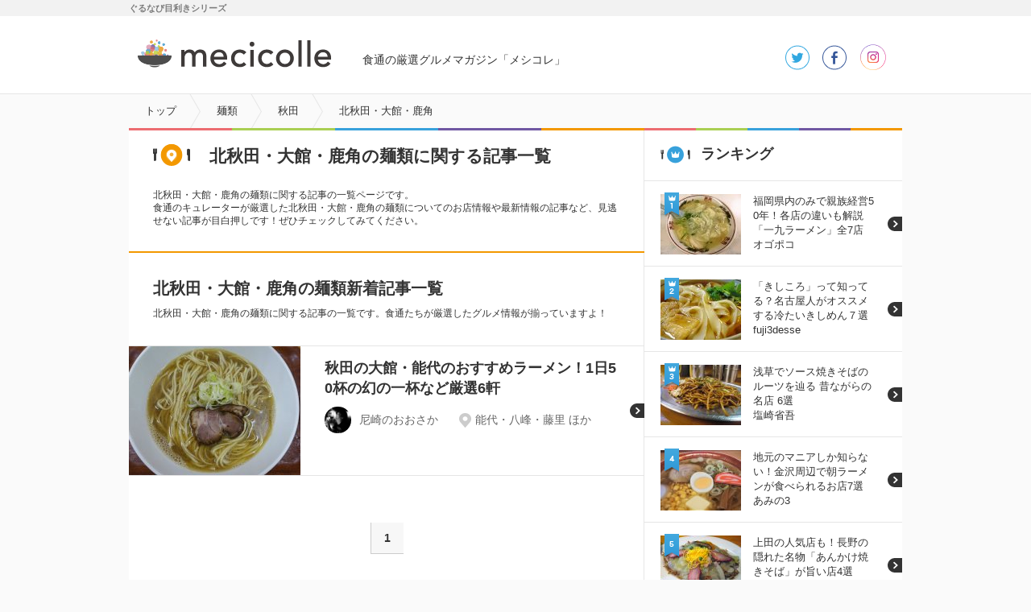

--- FILE ---
content_type: text/html
request_url: https://mecicolle.gnavi.co.jp/cat2/pref16/area570/
body_size: 57341
content:
<!DOCTYPE HTML>
<html lang="ja" dir="ltr">
<head>
<meta charset="utf-8" />
<meta name="viewport" content="width=device-width,user-scalable=no,initial-scale=1,maximum-scale=1" />
<title>北秋田・大館・鹿角の美味しい麺類 おすすめお店記事－メシコレ</title>
<meta name="description" content="食通グルメ達が「ここはオススメできる！」と太鼓判を押した、北秋田・大館・鹿角の美味しい麺類の紹介・お店記事です。"/>
<meta name="keywords" content="メシコレ,グルメ,グルメブログ,秋田,北秋田・大館・鹿角,麺類" />
<meta name="google-play-app" content="app-id=jp.co.gnavi.mecicolle"> 

<link rel="stylesheet" href="https://c-mecicolle.gnst.jp/css/common.css?1535593416" />
<link rel="stylesheet" href="https://c-mecicolle.gnst.jp/css/article.css?1539651809" />
<link rel="stylesheet" href="https://c-mecicolle.gnst.jp/css/sp_common.css?1530163534" />
<link rel="stylesheet" href="https://c-mecicolle.gnst.jp/css/sp_article.css?1542676884" />
<link rel="shortcut icon" href="https://c-mecicolle.gnst.jp/img/favicon.ico?1475547044">
<link rel="apple-touch-icon-precomposed" href="https://c-mecicolle.gnst.jp/files/apple-touch-icon-precomposed.png?1475547045">


<script src="//c-x.gnst.jp/jquery-1.8.3.js"></script>
<script src="https://c-mecicolle.gnst.jp/js/jquery.colorbox-min.js?1475547045"></script>
<script src="https://c-mecicolle.gnst.jp/js/social_count.js?1475547045"></script>

<meta property="og:title" content="北秋田・大館・鹿角の麺類に関する記事一覧 - メシコレ（mecicolle）" />
<meta property="og:type" content="website" />
<meta property="og:url" content="http://r.gnavi.co.jp/mecicolle/cat2/pref16/area570/" />
<meta property="og:image" content="https://c-mecicolle.gnst.jp/photo/report/29/f3/11996/11996_report_title_213_160.jpg?1517994005" />
<meta property="og:site_name" content="食通の厳選グルメマガジン「メシコレ」" />
<meta property="fb:app_id" content="1514919758742236" />
<!-- Begin Mieruca Embed Code -->
<script type="text/javascript" id="mierucajs" src="https://c-mecicolle.gnst.jp/js/mieruca.js?1484115219"></script>
<!-- End Mieruca Embed Code -->
<script src="//site.gnavi.co.jp/analysis/gtm_nt.js" async></script>
<script type="application/javascript" src="//anymind360.com/js/5086/ats.js"></script>
</head>
<body id="articleIndex">
<!-- facebook-jssdk -->
<div id="fb-root"></div>
<script src="https://c-mecicolle.gnst.jp/js/facebookJssdk.js?1530752884"></script>
<!-- /facebook-jssdk -->

	<!-- header -->
	<header>
<div id="header" class="header cx">
    <div id="mekiki">
         <div id="mekiki-in">ぐるなび目利きシリーズ</div>
    </div>
<div class="headerInner cx">
<div id="logo" class="cx"><a href="https://mecicolle.gnavi.co.jp/" class="cat scID" data-sc="logo"><img src="https://c-mecicolle.gnst.jp/img/cat_icon.png?1475547044" alt="メシコレ" title="メシコレ" /><span>mecicolle</span></a></div>
<p class="fc6">食通の厳選グルメマガジン「メシコレ」</p>

<div class="headerSns">
<ul>
<li class="tw"><a href="https://twitter.com/mecicolle" target="_blank">twitter</a></li>
<li class="fb"><a href="https://www.facebook.com/mecicolle" target="_blank">facebook</a></li>
<li class="instagram"><a href="https://www.instagram.com/mecicolle_gourmet/" target="_blank">instagram</a></li>
</ul>
</div>

<div>
    <div id="open-sb" class="open-sb-off">メニュー</div>
    <span class="displayAndroid navNew"></span>
</div>

</div>
<!-- /header --></div>
</header>
	<!-- /header -->

	<!-- sideMenu -->
<aside>
<div id="sideMenuWrap">
<div id="sideMenu">

	<div class="sideCat">
		<div class="osusume"><a href="#subOsusume" class="scID" data-sc="menu_recommend">おすすめ記事</a></div>
        <div class="osusume"><a href="https://mecicolle.gnavi.co.jp/cat1735/" class="scID" data-sc="menu_pickup">ピックアップ</a></div>
		<div class="newArrival"><a href="https://mecicolle.gnavi.co.jp/list/" class="scID" data-sc="menu_new">新着記事一覧</a></div>
		<div class="rank"><a href="#subRank" class="scID" data-sc="menu_ranking">ランキング</a></div>
		<div class="curator"><a href="https://mecicolle.gnavi.co.jp/curator/list/" class="scID" data-sc="menu_curator">キュレーター一覧</a></div>
	</div>

            <div class="sideCat">
            <h2>カテゴリ</h2>
                        <div class="arrow">
                <a href="https://mecicolle.gnavi.co.jp/cat1/">カフェ・スイーツ</a>
            </div>
                    <div class="arrow">
                <a href="https://mecicolle.gnavi.co.jp/cat2/">麺類</a>
            </div>
                    <div class="arrow">
                <a href="https://mecicolle.gnavi.co.jp/cat3/">和食</a>
            </div>
                    <div class="arrow">
                <a href="https://mecicolle.gnavi.co.jp/cat4/">イタリアン・フレンチ</a>
            </div>
                    <div class="arrow">
                <a href="https://mecicolle.gnavi.co.jp/cat5/">中華・エスニック</a>
            </div>
                    <div class="arrow">
                <a href="https://mecicolle.gnavi.co.jp/cat6/">肉料理</a>
            </div>
                    <div class="arrow">
                <a href="https://mecicolle.gnavi.co.jp/cat7/">魚料理</a>
            </div>
                    <div class="arrow">
                <a href="https://mecicolle.gnavi.co.jp/cat8/">お酒</a>
            </div>
                    <div class="arrow">
                <a href="https://mecicolle.gnavi.co.jp/cat9/">グルメイベント・フェス</a>
            </div>
                    <div class="arrow">
                <a href="https://mecicolle.gnavi.co.jp/cat10/">シチュエーション別グルメ</a>
            </div>
                    <div class="arrow">
                <a href="https://mecicolle.gnavi.co.jp/cat1735/">ピックアップ</a>
            </div>
                </div>
    
    <div class="sideCat">
        <h2>おすすめキーワード</h2>
        <ul class="tag cx">
            <li><a href="https://mecicolle.gnavi.co.jp/k49/">ランチ</a></li>
            <li><a href="https://mecicolle.gnavi.co.jp/k10/">ラーメン</a></li>
            <li><a href="https://mecicolle.gnavi.co.jp/k3/">パンケーキ</a></li>
            <li><a href="https://mecicolle.gnavi.co.jp/k42/">ビール</a></li>
        </ul>
    </div>

    <div class="sidePref">
        <h2>都道府県から記事を探す</h2>
        
                    <div class="arrow">
                <a href="https://mecicolle.gnavi.co.jp/pref1/">東京</a>
            </div>
            
            <dl class="borderB">
                            <dt>人気のエリア</dt>
                <dd>
                <ul class="tag cx">
                                            <li><a href="https://mecicolle.gnavi.co.jp/pref1/area2/">新宿</a></li>
                                            <li><a href="https://mecicolle.gnavi.co.jp/pref1/area1/">銀座</a></li>
                                            <li><a href="https://mecicolle.gnavi.co.jp/pref1/area6/">渋谷</a></li>
                                            <li><a href="https://mecicolle.gnavi.co.jp/pref1/area3/">恵比寿</a></li>
                                    </ul>
                </dd>
                        </dl>
                    <div class="arrow">
                <a href="https://mecicolle.gnavi.co.jp/pref3/">大阪</a>
            </div>
            
            <dl class="borderB">
                            <dt>人気のエリア</dt>
                <dd>
                <ul class="tag cx">
                                            <li><a href="https://mecicolle.gnavi.co.jp/pref3/area149/">梅田・大阪駅</a></li>
                                            <li><a href="https://mecicolle.gnavi.co.jp/pref3/area150/">なんば（難波）</a></li>
                                    </ul>
                </dd>
                        </dl>
                    <div class="arrow">
                <a href="https://mecicolle.gnavi.co.jp/pref10/">福岡</a>
            </div>
            
            <dl class="borderB">
                        </dl>
                    <div class="arrow">
                <a href="https://mecicolle.gnavi.co.jp/pref2/">神奈川</a>
            </div>
            
            <dl class="borderB">
                        </dl>
                    <div class="arrow">
                <a href="https://mecicolle.gnavi.co.jp/pref8/">千葉</a>
            </div>
            
            <dl class="borderB">
                        </dl>
                    <div class="arrow">
                <a href="https://mecicolle.gnavi.co.jp/pref4/">埼玉</a>
            </div>
            
            <dl class="borderB">
                        </dl>
                    <div class="arrow">
                <a href="https://mecicolle.gnavi.co.jp/pref5/">京都</a>
            </div>
            
            <dl class="borderB">
                        </dl>
                    <div class="arrow">
                <a href="https://mecicolle.gnavi.co.jp/pref6/">兵庫</a>
            </div>
            
            <dl class="borderB">
                        </dl>
                    <div class="arrow">
                <a href="https://mecicolle.gnavi.co.jp/pref24/">北海道</a>
            </div>
            
            <dl class="borderB">
                        </dl>
                    <div class="arrow">
                <a href="https://mecicolle.gnavi.co.jp/pref25/">青森</a>
            </div>
            
            <dl class="borderB">
                        </dl>
                    <div class="arrow">
                <a href="https://mecicolle.gnavi.co.jp/pref16/">秋田</a>
            </div>
            
            <dl class="borderB">
                        </dl>
                    <div class="arrow">
                <a href="https://mecicolle.gnavi.co.jp/pref17/">山形</a>
            </div>
            
            <dl class="borderB">
                        </dl>
                    <div class="arrow">
                <a href="https://mecicolle.gnavi.co.jp/pref26/">岩手</a>
            </div>
            
            <dl class="borderB">
                        </dl>
                    <div class="arrow">
                <a href="https://mecicolle.gnavi.co.jp/pref7/">宮城</a>
            </div>
            
            <dl class="borderB">
                        </dl>
                    <div class="arrow">
                <a href="https://mecicolle.gnavi.co.jp/pref27/">福島</a>
            </div>
            
            <dl class="borderB">
                        </dl>
                    <div class="arrow">
                <a href="https://mecicolle.gnavi.co.jp/pref18/">群馬</a>
            </div>
            
            <dl class="borderB">
                        </dl>
                    <div class="arrow">
                <a href="https://mecicolle.gnavi.co.jp/pref11/">栃木</a>
            </div>
            
            <dl class="borderB">
                        </dl>
                    <div class="arrow">
                <a href="https://mecicolle.gnavi.co.jp/pref12/">茨城</a>
            </div>
            
            <dl class="borderB">
                        </dl>
                    <div class="arrow">
                <a href="https://mecicolle.gnavi.co.jp/pref28/">新潟</a>
            </div>
            
            <dl class="borderB">
                        </dl>
                    <div class="arrow">
                <a href="https://mecicolle.gnavi.co.jp/pref19/">石川</a>
            </div>
            
            <dl class="borderB">
                        </dl>
                    <div class="arrow">
                <a href="https://mecicolle.gnavi.co.jp/pref29/">福井</a>
            </div>
            
            <dl class="borderB">
                        </dl>
                    <div class="arrow">
                <a href="https://mecicolle.gnavi.co.jp/pref30/">富山</a>
            </div>
            
            <dl class="borderB">
                        </dl>
                    <div class="arrow">
                <a href="https://mecicolle.gnavi.co.jp/pref9/">愛知</a>
            </div>
            
            <dl class="borderB">
                        </dl>
                    <div class="arrow">
                <a href="https://mecicolle.gnavi.co.jp/pref32/">岐阜</a>
            </div>
            
            <dl class="borderB">
                        </dl>
                    <div class="arrow">
                <a href="https://mecicolle.gnavi.co.jp/pref13/">静岡</a>
            </div>
            
            <dl class="borderB">
                        </dl>
                    <div class="arrow">
                <a href="https://mecicolle.gnavi.co.jp/pref33/">山梨</a>
            </div>
            
            <dl class="borderB">
                        </dl>
                    <div class="arrow">
                <a href="https://mecicolle.gnavi.co.jp/pref20/">長野</a>
            </div>
            
            <dl class="borderB">
                        </dl>
                    <div class="arrow">
                <a href="https://mecicolle.gnavi.co.jp/pref34/">滋賀</a>
            </div>
            
            <dl class="borderB">
                        </dl>
                    <div class="arrow">
                <a href="https://mecicolle.gnavi.co.jp/pref35/">奈良</a>
            </div>
            
            <dl class="borderB">
                        </dl>
                    <div class="arrow">
                <a href="https://mecicolle.gnavi.co.jp/pref21/">和歌山</a>
            </div>
            
            <dl class="borderB">
                        </dl>
                    <div class="arrow">
                <a href="https://mecicolle.gnavi.co.jp/pref31/">三重</a>
            </div>
            
            <dl class="borderB">
                        </dl>
                    <div class="arrow">
                <a href="https://mecicolle.gnavi.co.jp/pref36/">広島</a>
            </div>
            
            <dl class="borderB">
                        </dl>
                    <div class="arrow">
                <a href="https://mecicolle.gnavi.co.jp/pref37/">岡山</a>
            </div>
            
            <dl class="borderB">
                        </dl>
                    <div class="arrow">
                <a href="https://mecicolle.gnavi.co.jp/pref38/">山口</a>
            </div>
            
            <dl class="borderB">
                        </dl>
                    <div class="arrow">
                <a href="https://mecicolle.gnavi.co.jp/pref39/">島根</a>
            </div>
            
            <dl class="borderB">
                        </dl>
                    <div class="arrow">
                <a href="https://mecicolle.gnavi.co.jp/pref14/">鳥取</a>
            </div>
            
            <dl class="borderB">
                        </dl>
                    <div class="arrow">
                <a href="https://mecicolle.gnavi.co.jp/pref41/">香川</a>
            </div>
            
            <dl class="borderB">
                        </dl>
                    <div class="arrow">
                <a href="https://mecicolle.gnavi.co.jp/pref22/">愛媛</a>
            </div>
            
            <dl class="borderB">
                        </dl>
                    <div class="arrow">
                <a href="https://mecicolle.gnavi.co.jp/pref40/">徳島</a>
            </div>
            
            <dl class="borderB">
                        </dl>
                    <div class="arrow">
                <a href="https://mecicolle.gnavi.co.jp/pref42/">高知</a>
            </div>
            
            <dl class="borderB">
                        </dl>
                    <div class="arrow">
                <a href="https://mecicolle.gnavi.co.jp/pref43/">佐賀</a>
            </div>
            
            <dl class="borderB">
                        </dl>
                    <div class="arrow">
                <a href="https://mecicolle.gnavi.co.jp/pref45/">大分</a>
            </div>
            
            <dl class="borderB">
                        </dl>
                    <div class="arrow">
                <a href="https://mecicolle.gnavi.co.jp/pref23/">長崎</a>
            </div>
            
            <dl class="borderB">
                        </dl>
                    <div class="arrow">
                <a href="https://mecicolle.gnavi.co.jp/pref44/">熊本</a>
            </div>
            
            <dl class="borderB">
                        </dl>
                    <div class="arrow">
                <a href="https://mecicolle.gnavi.co.jp/pref46/">宮崎</a>
            </div>
            
            <dl class="borderB">
                        </dl>
                    <div class="arrow">
                <a href="https://mecicolle.gnavi.co.jp/pref47/">鹿児島</a>
            </div>
            
            <dl class="borderB">
                        </dl>
                    <div class="arrow">
                <a href="https://mecicolle.gnavi.co.jp/pref15/">沖縄</a>
            </div>
            
            <dl class="borderB">
                        </dl>
            </div>


</div>
</div>
</aside>
<!-- /sideMenu -->

<div id="mainContents">

	<nav>
		<div id="breadcrumbList">
			<div class="breadcrumbList cx">
				<ol>
					<li itemscope itemtype="http://data-vocabulary.org/Breadcrumb"><a itemprop="url" href="https://mecicolle.gnavi.co.jp/"><strong itemprop="title">トップ</strong></a></li>
					<li itemscope itemtype="http://data-vocabulary.org/Breadcrumb"><a itemprop="url" href="https://mecicolle.gnavi.co.jp/cat2/"><strong itemprop="title">麺類</strong></a></li>
					<li itemscope itemtype="http://data-vocabulary.org/Breadcrumb"><a itemprop="url" href="https://mecicolle.gnavi.co.jp/cat2/pref16/"><strong itemprop="title">秋田</strong></a></li>
					<li itemscope itemtype="http://data-vocabulary.org/Breadcrumb" class="last"><strong itemprop="title">北秋田・大館・鹿角</strong></li>
				</ol>
			</div>
		</div>
	</nav>
	<div id="wrapper" class="cx">
		<div class="cx">
			<div id="contents">
				<section>
					<div id="main" class="section lineL">
						<h1 class="categoryttlL al"><span class="area">北秋田・大館・鹿角の麺類に関する記事一覧</span></h1>
						<p id="tagRead">北秋田・大館・鹿角の麺類に関する記事の一覧ページです。<br>食通のキュレーターが厳選した北秋田・大館・鹿角の麺類についてのお店情報や最新情報の記事など、見逃せない記事が目白押しです！ぜひチェックしてみてください。</p>

                    <!-- 注目記事 -->

<!-- /注目記事 -->

                                            <div class="category-top-box">
                            <h2 class="category-top-box-title-s">北秋田・大館・鹿角の麺類新着記事一覧</h2>
                            <p>北秋田・大館・鹿角の麺類に関する記事の一覧です。食通たちが厳選したグルメ情報が揃っていますよ！</p>
                        </div>
                    
										<ul class="newArrivalList cx">
								<li>
		<a href="https://mecicolle.gnavi.co.jp/report/detail/11996/">
			<div class="inner">
							<div class="photo"><img src="https://c-mecicolle.gnst.jp/photo/report/29/f3/11996/11996_report_title_213_160.jpg?1517994005" alt="秋田の大館・能代のおすすめラーメン！1日50杯の幻の一杯など厳選6軒" title="秋田の大館・能代のおすすめラーメン！1日50杯の幻の一杯など厳選6軒" /></div>
				<div class="txt">
					<dl>
						<dt>秋田の大館・能代のおすすめラーメン！1日50杯の幻の一杯など厳選6軒</dt>
						<dd class="cx">
							<div class="articleIndexCurator">
								<div class="curatorS">
									<img src="https://c-mecicolle.gnst.jp/photo/curator/01/b9/amaosaka/150_curator_150_150.jpg?1515461401" alt="尼崎のおおさか" title="尼崎のおおさか" />
								</div>
								<div class="curatorName">
									<p class="name">尼崎のおおさか</p>
								</div>
							</div>
															<div class="mainArea">
									能代・八峰・藤里 ほか								</div>
																				</dd>
					</dl>
				</div>
			</div>
		</a>
	</li>
	
						</ul>

						
							<div id="paging"><dl><dd><ol><li><strong>1</strong></li></ol></dd></dl></div>
						

					<!-- main --></div>
				</section>
										<div class="relatedTagArea">
						<div class="relatedTag relatedTag-pc"><p>エリアを変更する</p><ul class="cx"><li><a href="https://mecicolle.gnavi.co.jp/cat2/pref16/area207/">横手・内陸部</a></li><li><a href="https://mecicolle.gnavi.co.jp/cat2/pref16/area571/">能代・八峰・藤里</a></li></ul></div><div class="relatedTag relatedTag-sp"><p><span>エリアを変更する</span></p><ul class="cx"><li><a href="https://mecicolle.gnavi.co.jp/cat2/pref16/area207/">横手・内陸部</a></li><li><a href="https://mecicolle.gnavi.co.jp/cat2/pref16/area571/">能代・八峰・藤里</a></li></ul></div>

						<div class="relatedTag relatedTag-pc"><p>北秋田・大館・鹿角の麺類に関するキーワード</p><ul class="cx"><li><a href="https://mecicolle.gnavi.co.jp/k10/pref16/area570/">ラーメン</a></li></ul></div><div class="relatedTag relatedTag-sp"><p><span>北秋田・大館・鹿角の麺類に関するキーワード</span></p><ul class="cx"><li><a href="https://mecicolle.gnavi.co.jp/k10/pref16/area570/">ラーメン</a></li></ul></div>

					</div>
														<div id="toCategoryList">
						<a href="https://mecicolle.gnavi.co.jp/cat2/">麺類一覧に戻る</a>
					</div>
					<div id="toCategoryList">
						<a href="https://mecicolle.gnavi.co.jp/pref16/area570/">北秋田・大館・鹿角一覧に戻る</a>
					</div>
				</div>

				<aside>
				<div id="sub" class="aside">
				<section class="bannerList js-bannerListWrap lineS pc__contnet">
    <ul class="js-bannerList"></ul>
</section>

<section>
<div id="subRank" class="section lineS">
<h1 class="rankttlS"><span>ランキング</span></h1>

<ul class="rankList cx">
<li class="rank1">
<a href="https://mecicolle.gnavi.co.jp/report/detail/13621/">
<div class="cx">
<p class="photo"><span>1位</span><img src="https://c-mecicolle.gnst.jp/photo/report/72/a1/13621/13621_report_title_100_75.jpg?1549528207" alt="福岡県内のみで親族経営50年！各店の違いも解説「一九ラーメン」全7店" title="福岡県内のみで親族経営50年！各店の違いも解説「一九ラーメン」全7店" /></p>
<dl>
<dt>福岡県内のみで親族経営50年！各店の違いも解説「一九ラーメン」全7店</dt>
<dd>オゴポコ</dd>
</dl>
</div>
</a>
</li>
<li class="rank2">
<a href="https://mecicolle.gnavi.co.jp/report/detail/9196/">
<div class="cx">
<p class="photo"><span>2位</span><img src="https://c-mecicolle.gnst.jp/photo/report/c8/87/9196/9196_report_title_100_75.jpg?1506081615" alt="「きしころ」って知ってる？名古屋人がオススメする冷たいきしめん７選" title="「きしころ」って知ってる？名古屋人がオススメする冷たいきしめん７選" /></p>
<dl>
<dt>「きしころ」って知ってる？名古屋人がオススメする冷たいきしめん７選</dt>
<dd>fuji3desse</dd>
</dl>
</div>
</a>
</li>
<li class="rank3">
<a href="https://mecicolle.gnavi.co.jp/report/detail/5578/">
<div class="cx">
<p class="photo"><span>3位</span><img src="https://c-mecicolle.gnst.jp/photo/report/d2/5a/5578/5578_report_title_100_75.jpg?1414549805" alt="浅草でソース焼きそばのルーツを辿る 昔ながらの名店 6選" title="浅草でソース焼きそばのルーツを辿る 昔ながらの名店 6選" /></p>
<dl>
<dt>浅草でソース焼きそばのルーツを辿る 昔ながらの名店 6選</dt>
<dd>塩崎省吾</dd>
</dl>
</div>
</a>
</li>
<li class="rank4">
<a href="https://mecicolle.gnavi.co.jp/report/detail/12476/">
<div class="cx">
<p class="photo"><span>4位</span><img src="https://c-mecicolle.gnst.jp/photo/report/4f/6e/12476/12476_report_title_100_75.jpg?1554196503" alt="地元のマニアしか知らない！金沢周辺で朝ラーメンが食べられるお店7選" title="地元のマニアしか知らない！金沢周辺で朝ラーメンが食べられるお店7選" /></p>
<dl>
<dt>地元のマニアしか知らない！金沢周辺で朝ラーメンが食べられるお店7選</dt>
<dd>あみの3</dd>
</dl>
</div>
</a>
</li>
<li class="rank5">
<a href="https://mecicolle.gnavi.co.jp/report/detail/5785/">
<div class="cx">
<p class="photo"><span>5位</span><img src="https://c-mecicolle.gnst.jp/photo/report/51/42/5785/5785_report_title_100_75.jpg?1505270703" alt="上田の人気店も！長野の隠れた名物「あんかけ焼きそば」が旨い店4選" title="上田の人気店も！長野の隠れた名物「あんかけ焼きそば」が旨い店4選" /></p>
<dl>
<dt>上田の人気店も！長野の隠れた名物「あんかけ焼きそば」が旨い店4選</dt>
<dd>塩崎省吾</dd>
</dl>
</div>
</a>
</li>
</ul>
</div>
</section>

<section>
<div id="subOsusume" class="section lineS">
<h1 class="osusumettlS"><span>おすすめ記事</span></h1>

<div class="topSubArticle cx">
<a href="https://mecicolle.gnavi.co.jp/report/detail/14098/">
<div class="topSubArticleMain">
<p class="topSubArticlePhoto"><img src="https://c-mecicolle.gnst.jp/photo/report/13/16/14098/14098_report_title_320_240.jpg?1560821405" alt="名物メニューに飲み放題付で3500円！NYの人気店が横浜にオープン！" title="名物メニューに飲み放題付で3500円！NYの人気店が横浜にオープン！" /></p>
<div class="topArticleTitle"><p>名物メニューに飲み放題付で3500円！NYの人気店が横浜にオープン！</p>
<div class="icon-pr-wrap"><span class="icon-pr">PR</span></div>
</div>
</div>
<div class="topArticleCuratorS">
<div class="curatorS"><img src="https://c-mecicolle.gnst.jp/photo/curator/de/95/edit/89_curator_76_76.jpg?1502936102" alt="メシコレ編集部" title="メシコレ編集部" /></div>
<div class="curatorName">
<p class="title">名物メニューに飲み放題付で3500円！NYの人気店が横浜にオープン！</p>
<p class="name">メシコレ編集部</p>
</div>
<div class="icon-pr-wrap"><span class="icon-pr">PR</span></div>
</div>
</a>
<!-- /topSubArticle --></div>
<div class="topSubArticle cx">
<a href="https://mecicolle.gnavi.co.jp/report/detail/14089/">
<div class="topSubArticleMain">
<p class="topSubArticlePhoto"><img src="https://c-mecicolle.gnst.jp/photo/report/f1/3b/14089/14089_report_title_320_240.jpg?1562320805" alt="お酒が飲めなくてもOK！まるでカクテルな「モクテル」と楽しむグルメ" title="お酒が飲めなくてもOK！まるでカクテルな「モクテル」と楽しむグルメ" /></p>
<div class="topArticleTitle"><p>お酒が飲めなくてもOK！まるでカクテルな「モクテル」と楽しむグルメ</p>
<div class="icon-pr-wrap"><span class="icon-pr">PR</span></div>
</div>
</div>
<div class="topArticleCuratorS">
<div class="curatorS"><img src="https://c-mecicolle.gnst.jp/photo/curator/de/95/edit/89_curator_76_76.jpg?1502936102" alt="メシコレ編集部" title="メシコレ編集部" /></div>
<div class="curatorName">
<p class="title">お酒が飲めなくてもOK！まるでカクテルな「モクテル」と楽しむグルメ</p>
<p class="name">メシコレ編集部</p>
</div>
<div class="icon-pr-wrap"><span class="icon-pr">PR</span></div>
</div>
</a>
<!-- /topSubArticle --></div>
<div class="topSubArticle cx">
<a href="https://mecicolle.gnavi.co.jp/report/detail/14073/">
<div class="topSubArticleMain">
<p class="topSubArticlePhoto"><img src="https://c-mecicolle.gnst.jp/photo/report/27/23/14073/14073_report_title_320_240.jpg?1561167003" alt="2時間で売り切れる！ラーメン好きが列をなす透明な豚骨スープのラーメン" title="2時間で売り切れる！ラーメン好きが列をなす透明な豚骨スープのラーメン" /></p>
<div class="topArticleTitle"><p>2時間で売り切れる！ラーメン好きが列をなす透明な豚骨スープのラーメン</p>
</div>
</div>
<div class="topArticleCuratorS">
<div class="curatorS"><img src="https://c-mecicolle.gnst.jp/photo/curator/24/eb/aosan1968/225_curator_76_76.jpg?1511847902" alt="あおさん" title="あおさん" /></div>
<div class="curatorName">
<p class="title">2時間で売り切れる！ラーメン好きが列をなす透明な豚骨スープのラーメン</p>
<p class="name">あおさん</p>
</div>
</div>
</a>
<!-- /topSubArticle --></div>
<div class="topSubArticle cx">
<a href="https://mecicolle.gnavi.co.jp/report/detail/12414/">
<div class="topSubArticleMain">
<p class="topSubArticlePhoto"><img src="https://c-mecicolle.gnst.jp/photo/report/70/92/12414/12414_report_title_320_240.jpg?1561622404" alt="親父のTwitter必見！日替わり「メガ盛海鮮丼」がお得すぎる居酒屋" title="親父のTwitter必見！日替わり「メガ盛海鮮丼」がお得すぎる居酒屋" /></p>
<div class="topArticleTitle"><p>親父のTwitter必見！日替わり「メガ盛海鮮丼」がお得すぎる居酒屋</p>
</div>
</div>
<div class="topArticleCuratorS">
<div class="curatorS"><img src="https://c-mecicolle.gnst.jp/photo/curator/d4/25/moja6969/214_curator_76_76.jpg?1558484101" alt="moja" title="moja" /></div>
<div class="curatorName">
<p class="title">親父のTwitter必見！日替わり「メガ盛海鮮丼」がお得すぎる居酒屋</p>
<p class="name">moja</p>
</div>
</div>
</a>
<!-- /topSubArticle --></div>
<div class="topSubArticle cx">
<a href="https://mecicolle.gnavi.co.jp/report/detail/14079/">
<div class="topSubArticleMain">
<p class="topSubArticlePhoto"><img src="https://c-mecicolle.gnst.jp/photo/report/e6/4c/14079/14079_report_title_320_240.jpg?1561622406" alt="鶏料理の無限の可能性を感じる…！鶏肉を変幻自在に調理する『鶏くるり』" title="鶏料理の無限の可能性を感じる…！鶏肉を変幻自在に調理する『鶏くるり』" /></p>
<div class="topArticleTitle"><p>鶏料理の無限の可能性を感じる…！鶏肉を変幻自在に調理する『鶏くるり』</p>
</div>
</div>
<div class="topArticleCuratorS">
<div class="curatorS"><img src="https://c-mecicolle.gnst.jp/photo/curator/8f/f3/joe/64_curator_76_76.jpg?1511157602" alt="矢吹純（JOE）" title="矢吹純（JOE）" /></div>
<div class="curatorName">
<p class="title">鶏料理の無限の可能性を感じる…！鶏肉を変幻自在に調理する『鶏くるり』</p>
<p class="name">矢吹純（JOE）</p>
</div>
</div>
</a>
<!-- /topSubArticle --></div>
<div class="topSubArticle cx">
<a href="https://mecicolle.gnavi.co.jp/report/detail/14069/">
<div class="topSubArticleMain">
<p class="topSubArticlePhoto"><img src="https://c-mecicolle.gnst.jp/photo/report/75/14/14069/14069_report_title_320_240.jpg?1561536005" alt="札幌から1時間半かけていく価値あり！秘境で味わえる「スパイスカレー」" title="札幌から1時間半かけていく価値あり！秘境で味わえる「スパイスカレー」" /></p>
<div class="topArticleTitle"><p>札幌から1時間半かけていく価値あり！秘境で味わえる「スパイスカレー」</p>
</div>
</div>
<div class="topArticleCuratorS">
<div class="curatorS"><img src="https://c-mecicolle.gnst.jp/photo/curator/4f/87/nao/202_curator_76_76.jpg?1557801901" alt="nao@hokkaido" title="nao@hokkaido" /></div>
<div class="curatorName">
<p class="title">札幌から1時間半かけていく価値あり！秘境で味わえる「スパイスカレー」</p>
<p class="name">nao@hokkaido</p>
</div>
</div>
</a>
<!-- /topSubArticle --></div>
<div class="topSubArticle cx">
<a href="https://mecicolle.gnavi.co.jp/report/detail/13882/">
<div class="topSubArticleMain">
<p class="topSubArticlePhoto"><img src="https://c-mecicolle.gnst.jp/photo/report/b7/cd/13882/13882_report_title_320_240.jpg?1556092804" alt="焼肉にステーキ・とんかつ！お財布に優しく美味しい肉料理が味わえる6軒" title="焼肉にステーキ・とんかつ！お財布に優しく美味しい肉料理が味わえる6軒" /></p>
<div class="topArticleTitle"><p>焼肉にステーキ・とんかつ！お財布に優しく美味しい肉料理が味わえる6軒</p>
</div>
</div>
<div class="topArticleCuratorS">
<div class="curatorS"><img src="https://c-mecicolle.gnst.jp/photo/curator/de/95/edit/89_curator_76_76.jpg?1502936102" alt="メシコレ編集部" title="メシコレ編集部" /></div>
<div class="curatorName">
<p class="title">焼肉にステーキ・とんかつ！お財布に優しく美味しい肉料理が味わえる6軒</p>
<p class="name">メシコレ編集部</p>
</div>
</div>
</a>
<!-- /topSubArticle --></div>
<div class="topSubArticle cx">
<a href="https://mecicolle.gnavi.co.jp/report/detail/13979/">
<div class="topSubArticleMain">
<p class="topSubArticlePhoto"><img src="https://c-mecicolle.gnst.jp/photo/report/d3/63/13979/13979_report_title_320_240.jpg?1558512004" alt="池袋でひとりごはんにオススメの6軒！一人飲みにラーメン・イタリアンも" title="池袋でひとりごはんにオススメの6軒！一人飲みにラーメン・イタリアンも" /></p>
<div class="topArticleTitle"><p>池袋でひとりごはんにオススメの6軒！一人飲みにラーメン・イタリアンも</p>
</div>
</div>
<div class="topArticleCuratorS">
<div class="curatorS"><img src="https://c-mecicolle.gnst.jp/photo/curator/de/95/edit/89_curator_76_76.jpg?1502936102" alt="メシコレ編集部" title="メシコレ編集部" /></div>
<div class="curatorName">
<p class="title">池袋でひとりごはんにオススメの6軒！一人飲みにラーメン・イタリアンも</p>
<p class="name">メシコレ編集部</p>
</div>
</div>
</a>
<!-- /topSubArticle --></div>

</div>
</section>

<!-- 注目記事(PR) -->
<section>
<div class="section lineS" id="subRank">
  <h1 class="noticeTtl"><span>注目記事</span></h1>
  <ul class="rankList cx">
    <li><a href="https://mecicolle.gnavi.co.jp/report/detail/14098/">
        <div class="cx">
          <p class="photo"><img src="https://c-mecicolle.gnst.jp/photo/report/13/16/14098/14098_report_title_100_75.jpg?1560821405" alt="名物メニューに飲み放題付で3500円！NYの人気店が横浜にオープン！" title="名物メニューに飲み放題付で3500円！NYの人気店が横浜にオープン！" /></p>
          <dl>
            <dt>名物メニューに飲み放題付で3500円！NYの人気店が横浜にオープン！</dt>
            <dd>メシコレ編集部</dd>
            <dd>
              <div class="icon-pr-wrap"><span class="icon-pr">PR</span></div>
            </dd>
          </dl>
        </div></a></li>
  </ul>
</div>
</section>
<!-- /注目記事(PR) -->

<section>
<div id="subCurator" class="section lineS">
<h1 class="curatorttlS"><span>おすすめキュレーター</span></h1>

<ul class="cx">
<li><a href="https://mecicolle.gnavi.co.jp/curator/nori-maga/"><img src="https://c-mecicolle.gnst.jp/photo/curator/5a/bf/nori-maga/229_curator_76_76.jpg?1566202501" alt="のりたろう" title="のりたろう" /><span>のりたろう</span></a></li>
<li><a href="https://mecicolle.gnavi.co.jp/curator/kuronekocafe/"><img src="https://c-mecicolle.gnst.jp/photo/curator/26/ad/kuronekocafe/66_curator_76_76.jpg?1550034902" alt="ミスター黒猫" title="ミスター黒猫" /><span>ミスター黒猫</span></a></li>
<li><a href="https://mecicolle.gnavi.co.jp/curator/tacchans-pcc/"><img src="https://c-mecicolle.gnst.jp/photo/curator/ae/02/tacchans-pcc/54_curator_76_76.jpg?1434625202" alt="たっちゃんずパンケーキ部" title="たっちゃんずパンケーキ部" /><span>たっちゃんずパンケーキ部</span></a></li>
<li><a href="https://mecicolle.gnavi.co.jp/curator/rawota/"><img src="https://c-mecicolle.gnst.jp/photo/curator/d4/3c/rawota/55_curator_76_76.jpg?1504140315" alt="山本剛志" title="山本剛志" /><span>山本剛志</span></a></li>
<li><a href="https://mecicolle.gnavi.co.jp/curator/hmatsu/"><img src="https://c-mecicolle.gnst.jp/photo/curator/86/f0/hmatsu/51_curator_76_76.jpg?1514363402" alt="カレー細胞（H.Matsu）" title="カレー細胞（H.Matsu）" /><span>カレー細胞（H.Matsu）</span></a></li>
<li><a href="https://mecicolle.gnavi.co.jp/curator/kanpainayu/"><img src="https://c-mecicolle.gnst.jp/photo/curator/8f/b1/kanpainayu/58_curator_76_76.jpg?1507011047" alt="塩見なゆ" title="塩見なゆ" /><span>塩見なゆ</span></a></li>
<li><a href="https://mecicolle.gnavi.co.jp/curator/kazukazu/"><img src="https://c-mecicolle.gnst.jp/photo/curator/95/bf/kazukazu/88_curator_76_76.jpg?1503310501" alt="kazukazu" title="kazukazu" /><span>kazukazu</span></a></li>
<li><a href="https://mecicolle.gnavi.co.jp/curator/kie/"><img src="https://c-mecicolle.gnst.jp/photo/curator/27/f0/kie/110_curator_76_76.jpg?1529976602" alt="KIE" title="KIE" /><span>KIE</span></a></li>
<li><a href="https://mecicolle.gnavi.co.jp/curator/tonaka1969/"><img src="https://c-mecicolle.gnst.jp/photo/curator/14/77/tonaka1969/156_curator_76_76.jpg?1467599402" alt="レインボー" title="レインボー" /><span>レインボー</span></a></li>
<li><a href="https://mecicolle.gnavi.co.jp/curator/89004v/"><img src="https://c-mecicolle.gnst.jp/photo/curator/fb/62/89004v/208_curator_76_76.jpg?1503879303" alt="nori" title="nori" /><span>nori</span></a></li>
<li><a href="https://mecicolle.gnavi.co.jp/curator/charagourme/"><img src="https://c-mecicolle.gnst.jp/photo/curator/18/b4/charagourme/192_curator_76_76.jpg?1472176802" alt="チャラ" title="チャラ" /><span>チャラ</span></a></li>
<li><a href="https://mecicolle.gnavi.co.jp/curator/jonny/"><img src="https://c-mecicolle.gnst.jp/photo/curator/17/f1/jonny/167_curator_76_76.jpg?1509335101" alt="InazumaJohnny" title="InazumaJohnny" /><span>InazumaJohnny</span></a></li>
<li><a href="https://mecicolle.gnavi.co.jp/curator/mosaotv/"><img src="https://c-mecicolle.gnst.jp/photo/curator/68/3a/mosaotv/161_curator_76_76.jpg?1434088803" alt="モサオ" title="モサオ" /><span>モサオ</span></a></li>
<li><a href="https://mecicolle.gnavi.co.jp/curator/aminosan111/"><img src="https://c-mecicolle.gnst.jp/photo/curator/3e/b6/aminosan111/218_curator_76_76.jpg?1523846701" alt="あみの3" title="あみの3" /><span>あみの3</span></a></li>
<li><a href="https://mecicolle.gnavi.co.jp/curator/benkichi-7/"><img src="https://c-mecicolle.gnst.jp/photo/curator/e8/53/benkichi-7/174_curator_76_76.jpg?1503879303" alt="べんきちどんぶり" title="べんきちどんぶり" /><span>べんきちどんぶり</span></a></li>
<li><a href="https://mecicolle.gnavi.co.jp/curator/sillybubly/"><img src="https://c-mecicolle.gnst.jp/photo/curator/21/46/sillybubly/154_curator_76_76.jpg?1527732901" alt="まいたん" title="まいたん" /><span>まいたん</span></a></li>
</ul>

<div class="moreCuratorBtn"><a href="https://mecicolle.gnavi.co.jp/curator/list/">キュレーター一覧</a></div>
</div>
</section>

<section>
<div id="subArticleCategory" class="section lineS">
<h1 class="articleCategoryttlS"><span>カテゴリ</span></h1>

<ul class="articleCategoryArea cx">
<li><a href="https://mecicolle.gnavi.co.jp/cat1/">カフェ・スイーツ</a></li>
<li><a href="https://mecicolle.gnavi.co.jp/cat2/">麺類</a></li>
<li><a href="https://mecicolle.gnavi.co.jp/cat3/">和食</a></li>
<li><a href="https://mecicolle.gnavi.co.jp/cat4/">イタリアン・フレンチ</a></li>
<li><a href="https://mecicolle.gnavi.co.jp/cat5/">中華・エスニック</a></li>
<li><a href="https://mecicolle.gnavi.co.jp/cat6/">肉料理</a></li>
<li><a href="https://mecicolle.gnavi.co.jp/cat7/">魚料理</a></li>
<li><a href="https://mecicolle.gnavi.co.jp/cat8/">お酒</a></li>
<li><a href="https://mecicolle.gnavi.co.jp/cat9/">グルメイベント・フェス</a></li>
<li><a href="https://mecicolle.gnavi.co.jp/cat10/">シチュエーション別グルメ</a></li>
<li><a href="https://mecicolle.gnavi.co.jp/cat1735/">ピックアップ</a></li>
</ul>

</div>
</section>

<section class="bannerList js-bannerListWrap sp__contnet">
    <ul class="js-bannerList"></ul>
</section>



<section>
<div id="subCategory" class="section">
<h1 class="categoryttlS"><span>おすすめキーワード</span></h1>

<ul class="tag cx">
<li><a href="https://mecicolle.gnavi.co.jp/k49/">ランチ</a></li>
<li><a href="https://mecicolle.gnavi.co.jp/k10/">ラーメン</a></li>
<li><a href="https://mecicolle.gnavi.co.jp/k3/">パンケーキ</a></li>
<li><a href="https://mecicolle.gnavi.co.jp/k42/">ビール</a></li>
</ul>

</div>
</section>
    
<section>
    
    <div id="subPrefCategory" class="section">
        <h1 class="prefCategoryttlS"><span>都道府県から記事を探す</span></h1>

                <div class="pref ">
                    <a href="https://mecicolle.gnavi.co.jp/pref1/">東京</a>
                </div>
                
                <dl>
                                        <dt>人気のエリア</dt>
                    <dd>
                        <ul class="tag cx">
                                                        <li><a href="https://mecicolle.gnavi.co.jp/pref1/area2/">新宿</a></li>
                                                        <li><a href="https://mecicolle.gnavi.co.jp/pref1/area1/">銀座</a></li>
                                                        <li><a href="https://mecicolle.gnavi.co.jp/pref1/area6/">渋谷</a></li>
                                                        <li><a href="https://mecicolle.gnavi.co.jp/pref1/area3/">恵比寿</a></li>
                                                    </ul>
                    </dd>
                                    </dl>
                
                <div class="pref ">
                    <a href="https://mecicolle.gnavi.co.jp/pref3/">大阪</a>
                </div>
                
                <dl>
                                        <dt>人気のエリア</dt>
                    <dd>
                        <ul class="tag cx">
                                                        <li><a href="https://mecicolle.gnavi.co.jp/pref3/area149/">梅田・大阪駅</a></li>
                                                        <li><a href="https://mecicolle.gnavi.co.jp/pref3/area150/">なんば（難波）</a></li>
                                                    </ul>
                    </dd>
                                    </dl>
                
                <div class="pref border">
                    <a href="https://mecicolle.gnavi.co.jp/pref10/">福岡</a>
                </div>
                
                <dl>
                                    </dl>
                
                <div class="pref border">
                    <a href="https://mecicolle.gnavi.co.jp/pref2/">神奈川</a>
                </div>
                
                <dl>
                                    </dl>
                
                <div class="pref border">
                    <a href="https://mecicolle.gnavi.co.jp/pref8/">千葉</a>
                </div>
                
                <dl>
                                    </dl>
                
                <div class="pref border">
                    <a href="https://mecicolle.gnavi.co.jp/pref4/">埼玉</a>
                </div>
                
                <dl>
                                    </dl>
                
                <div class="pref border">
                    <a href="https://mecicolle.gnavi.co.jp/pref5/">京都</a>
                </div>
                
                <dl>
                                    </dl>
                
                <div class="pref border">
                    <a href="https://mecicolle.gnavi.co.jp/pref6/">兵庫</a>
                </div>
                
                <dl>
                                    </dl>
                
                <div class="pref border">
                    <a href="https://mecicolle.gnavi.co.jp/pref24/">北海道</a>
                </div>
                
                <dl>
                                    </dl>
                
                <div class="pref border">
                    <a href="https://mecicolle.gnavi.co.jp/pref25/">青森</a>
                </div>
                
                <dl>
                                    </dl>
                
                <div class="pref border">
                    <a href="https://mecicolle.gnavi.co.jp/pref16/">秋田</a>
                </div>
                
                <dl>
                                    </dl>
                
                <div class="pref border">
                    <a href="https://mecicolle.gnavi.co.jp/pref17/">山形</a>
                </div>
                
                <dl>
                                    </dl>
                
                <div class="pref border">
                    <a href="https://mecicolle.gnavi.co.jp/pref26/">岩手</a>
                </div>
                
                <dl>
                                    </dl>
                
                <div class="pref border">
                    <a href="https://mecicolle.gnavi.co.jp/pref7/">宮城</a>
                </div>
                
                <dl>
                                    </dl>
                
                <div class="pref border">
                    <a href="https://mecicolle.gnavi.co.jp/pref27/">福島</a>
                </div>
                
                <dl>
                                    </dl>
                
                <div class="pref border">
                    <a href="https://mecicolle.gnavi.co.jp/pref18/">群馬</a>
                </div>
                
                <dl>
                                    </dl>
                
                <div class="pref border">
                    <a href="https://mecicolle.gnavi.co.jp/pref11/">栃木</a>
                </div>
                
                <dl>
                                    </dl>
                
                <div class="pref border">
                    <a href="https://mecicolle.gnavi.co.jp/pref12/">茨城</a>
                </div>
                
                <dl>
                                    </dl>
                
                <div class="pref border">
                    <a href="https://mecicolle.gnavi.co.jp/pref28/">新潟</a>
                </div>
                
                <dl>
                                    </dl>
                
                <div class="pref border">
                    <a href="https://mecicolle.gnavi.co.jp/pref19/">石川</a>
                </div>
                
                <dl>
                                    </dl>
                
                <div class="pref border">
                    <a href="https://mecicolle.gnavi.co.jp/pref29/">福井</a>
                </div>
                
                <dl>
                                    </dl>
                
                <div class="pref border">
                    <a href="https://mecicolle.gnavi.co.jp/pref30/">富山</a>
                </div>
                
                <dl>
                                    </dl>
                
                <div class="pref border">
                    <a href="https://mecicolle.gnavi.co.jp/pref9/">愛知</a>
                </div>
                
                <dl>
                                    </dl>
                
                <div class="pref border">
                    <a href="https://mecicolle.gnavi.co.jp/pref32/">岐阜</a>
                </div>
                
                <dl>
                                    </dl>
                
                <div class="pref border">
                    <a href="https://mecicolle.gnavi.co.jp/pref13/">静岡</a>
                </div>
                
                <dl>
                                    </dl>
                
                <div class="pref border">
                    <a href="https://mecicolle.gnavi.co.jp/pref33/">山梨</a>
                </div>
                
                <dl>
                                    </dl>
                
                <div class="pref border">
                    <a href="https://mecicolle.gnavi.co.jp/pref20/">長野</a>
                </div>
                
                <dl>
                                    </dl>
                
                <div class="pref border">
                    <a href="https://mecicolle.gnavi.co.jp/pref34/">滋賀</a>
                </div>
                
                <dl>
                                    </dl>
                
                <div class="pref border">
                    <a href="https://mecicolle.gnavi.co.jp/pref35/">奈良</a>
                </div>
                
                <dl>
                                    </dl>
                
                <div class="pref border">
                    <a href="https://mecicolle.gnavi.co.jp/pref21/">和歌山</a>
                </div>
                
                <dl>
                                    </dl>
                
                <div class="pref border">
                    <a href="https://mecicolle.gnavi.co.jp/pref31/">三重</a>
                </div>
                
                <dl>
                                    </dl>
                
                <div class="pref border">
                    <a href="https://mecicolle.gnavi.co.jp/pref36/">広島</a>
                </div>
                
                <dl>
                                    </dl>
                
                <div class="pref border">
                    <a href="https://mecicolle.gnavi.co.jp/pref37/">岡山</a>
                </div>
                
                <dl>
                                    </dl>
                
                <div class="pref border">
                    <a href="https://mecicolle.gnavi.co.jp/pref38/">山口</a>
                </div>
                
                <dl>
                                    </dl>
                
                <div class="pref border">
                    <a href="https://mecicolle.gnavi.co.jp/pref39/">島根</a>
                </div>
                
                <dl>
                                    </dl>
                
                <div class="pref border">
                    <a href="https://mecicolle.gnavi.co.jp/pref14/">鳥取</a>
                </div>
                
                <dl>
                                    </dl>
                
                <div class="pref border">
                    <a href="https://mecicolle.gnavi.co.jp/pref41/">香川</a>
                </div>
                
                <dl>
                                    </dl>
                
                <div class="pref border">
                    <a href="https://mecicolle.gnavi.co.jp/pref22/">愛媛</a>
                </div>
                
                <dl>
                                    </dl>
                
                <div class="pref border">
                    <a href="https://mecicolle.gnavi.co.jp/pref40/">徳島</a>
                </div>
                
                <dl>
                                    </dl>
                
                <div class="pref border">
                    <a href="https://mecicolle.gnavi.co.jp/pref42/">高知</a>
                </div>
                
                <dl>
                                    </dl>
                
                <div class="pref border">
                    <a href="https://mecicolle.gnavi.co.jp/pref43/">佐賀</a>
                </div>
                
                <dl>
                                    </dl>
                
                <div class="pref border">
                    <a href="https://mecicolle.gnavi.co.jp/pref45/">大分</a>
                </div>
                
                <dl>
                                    </dl>
                
                <div class="pref border">
                    <a href="https://mecicolle.gnavi.co.jp/pref23/">長崎</a>
                </div>
                
                <dl>
                                    </dl>
                
                <div class="pref border">
                    <a href="https://mecicolle.gnavi.co.jp/pref44/">熊本</a>
                </div>
                
                <dl>
                                    </dl>
                
                <div class="pref border">
                    <a href="https://mecicolle.gnavi.co.jp/pref46/">宮崎</a>
                </div>
                
                <dl>
                                    </dl>
                
                <div class="pref border">
                    <a href="https://mecicolle.gnavi.co.jp/pref47/">鹿児島</a>
                </div>
                
                <dl>
                                    </dl>
                
                <div class="pref border">
                    <a href="https://mecicolle.gnavi.co.jp/pref15/">沖縄</a>
                </div>
                
                <dl>
                                    </dl>
                
                
    </div>
</section>



<section>
<div id="subBtns" class="section">
</div>
</section>

				</div>
				</aside>

			</div>
		<div id="pageTop"><a href="#page"><span>↑</span></a></div>
	<!-- wrapper --></div>

<!-- footer -->
<div id="mecicolleFollow">
<div class="inner">
<p>メシコレのアカウントをフォロー</p>

<div id="footerSns-sp">
<ul>
<li class="tw"><a href="https://twitter.com/mecicolle" target="_blank">twitter</a></li>
<li class="fb"><a href="https://www.facebook.com/mecicolle" target="_blank">facebook</a></li>
<li class="instagram"><a href="https://www.instagram.com/mecicolle_gourmet/" target="_blank">instagram</a></li>
</ul>
</div>


<div id="footerSnsWidget">
<ul class="cx">
<li id="fbWidget"><div class="fb-page" data-href="https://www.facebook.com/mecicolle" data-tabs="timeline" data-width="300" data-height="360" data-hide-cover="false" data-show-facepile="false"><div class="fb-xfbml-parse-ignore"><blockquote cite="https://www.facebook.com/mecicolle"><a href="https://www.facebook.com/mecicolle">メシコレ</a></blockquote></div></div></li>

<li id="twWidget"><a class="twitter-timeline"  href="https://twitter.com/mecicolle" height="360" data-chrome="nofooter">@mecicolle からのツイート</a>
<script>!function(d,s,id){var js,fjs=d.getElementsByTagName(s)[0],p=/^http:/.test(d.location)?'http':'https';if(!d.getElementById(id)){js=d.createElement(s);js.id=id;js.src=p+"://platform.twitter.com/widgets.js";fjs.parentNode.insertBefore(js,fjs);}}(document,"script","twitter-wjs");</script>
</li>

<li id="instagramWidget">
<a href="https://www.instagram.com/mecicolle_gourmet/" target="_blank">
<img src="https://c-mecicolle.gnst.jp/img/instagram_failure.png?1504141868" width="300" height="376"></img>
</a>
</li>

</ul>
</div>

</div>
</div>
<footer>
<div id="footer" class="footer">
<div id="footerNav" class="cx">



<div class="inner">
<ul class="cx">
<li class="backHome"><a href="https://www.gnavi.co.jp/">ぐるなびHOME</a></li>
<li><a href="https://mecicolle.gnavi.co.jp/about.html">メシコレとは</a></li>
<li><a href="http://www.gnavi.co.jp/mekiki-series/" target="_blank">ぐるなび目利きシリーズ</a></li>
<!--<li><a href="#">利用規約</a></li>-->
<!--<li><a href="#">ヘルプ</a></li>-->
<li class="backHome-sp"><a href="https://www.gnavi.co.jp/">ぐるなびHOME</a></li>
</ul>
</div>

<address>Copyright&copy; Gurunavi, Inc. All rights reserved.</address>
</div>
<!-- footer --></div>
</footer>
<!-- /footer -->

<!-- mainContents --></div>

<script src="https://c-mecicolle.gnst.jp/js/script.js?1628129228"></script>
<script>
</script>

<!-- Yahoo! JAPAN -->
<script type="text/javascript">
  (function () {
    var tagjs = document.createElement("script");
    var s = document.getElementsByTagName("script")[0];
    tagjs.async = true;
    tagjs.src = "//s.yjtag.jp/tag.js#site=lFzW2Bn";
    s.parentNode.insertBefore(tagjs, s);
  }());
</script>
<noscript>
  <iframe src="//s.thebrighttag.com/iframe?c=lFzW2Bn" width="1" height="1" frameborder="0" scrolling="no" marginheight="0" marginwidth="0"></iframe>
</noscript>


<!-- / Yahoo! JAPAN -->
<script src="//site.gnavi.co.jp/analysis/ga_measure.js" async></script>
</body>
</html>
